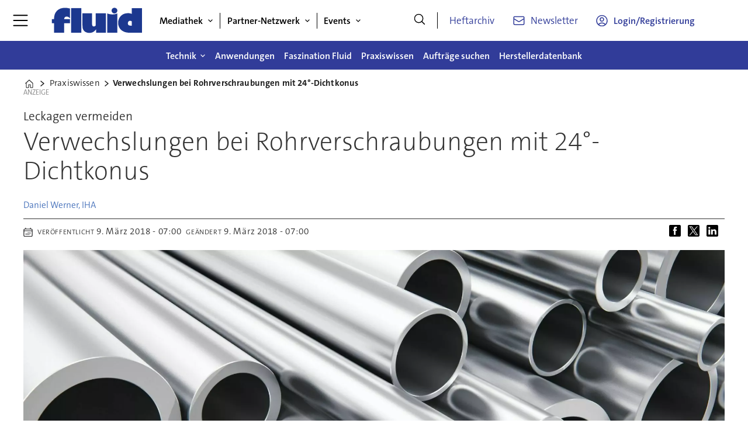

--- FILE ---
content_type: text/html; charset=utf-8
request_url: https://www.google.com/recaptcha/api2/aframe
body_size: 265
content:
<!DOCTYPE HTML><html><head><meta http-equiv="content-type" content="text/html; charset=UTF-8"></head><body><script nonce="sBhaCTgb4sbQaSuZmWpVpA">/** Anti-fraud and anti-abuse applications only. See google.com/recaptcha */ try{var clients={'sodar':'https://pagead2.googlesyndication.com/pagead/sodar?'};window.addEventListener("message",function(a){try{if(a.source===window.parent){var b=JSON.parse(a.data);var c=clients[b['id']];if(c){var d=document.createElement('img');d.src=c+b['params']+'&rc='+(localStorage.getItem("rc::a")?sessionStorage.getItem("rc::b"):"");window.document.body.appendChild(d);sessionStorage.setItem("rc::e",parseInt(sessionStorage.getItem("rc::e")||0)+1);localStorage.setItem("rc::h",'1769152468564');}}}catch(b){}});window.parent.postMessage("_grecaptcha_ready", "*");}catch(b){}</script></body></html>

--- FILE ---
content_type: text/javascript;charset=utf-8
request_url: https://p1cluster.cxense.com/p1.js
body_size: 99
content:
cX.library.onP1('3ds1p6zydpa9fl1p06pjde8ye');


--- FILE ---
content_type: text/javascript;charset=utf-8
request_url: https://api.cxense.com/public/widget/data?json=%7B%22context%22%3A%7B%22referrer%22%3A%22%22%2C%22categories%22%3A%7B%22testgroup%22%3A%2245%22%7D%2C%22parameters%22%3A%5B%7B%22key%22%3A%22userState%22%2C%22value%22%3A%22anon%22%7D%2C%7B%22key%22%3A%22testgroup%22%2C%22value%22%3A%2245%22%7D%5D%2C%22autoRefresh%22%3Afalse%2C%22url%22%3A%22https%3A%2F%2Fwww.fluid.de%2Fpraxiswissen%2Fverwechslungen-bei-rohrverschraubungen-mit-24dichtkonus%2F2380218%22%2C%22browserTimezone%22%3A%220%22%7D%2C%22widgetId%22%3A%22db1fc7627f7c3f3b66fd6e44af8da883179cc764%22%2C%22user%22%3A%7B%22ids%22%3A%7B%22usi%22%3A%22mkqjp86r3v7ey3oz%22%7D%7D%2C%22prnd%22%3A%22mkqjp86rmcmk17t3%22%7D&media=javascript&sid=3609992227016627251&widgetId=db1fc7627f7c3f3b66fd6e44af8da883179cc764&resizeToContentSize=true&useSecureUrls=true&usi=mkqjp86r3v7ey3oz&rnd=121596214&prnd=mkqjp86rmcmk17t3&tzo=0&callback=cXJsonpCB1
body_size: 5062
content:
/**/
cXJsonpCB1({"httpStatus":200,"response":{"items":[{"dominantimage":"https://www.fluid.de/files/upload/post/flu/2023/08/293956/bild-01-turbine-high-density-dfig-aufmacher-03082023.jpg","dominantthumbnail":"https://content-thumbnail.cxpublic.com/content/dominantthumbnail/407820b11ac8c9641f163b7721b1164c38d1f466.jpg?690a3e1c","description":"Hydraulikkomponenten spielen also auch bei der Stromerzeugung durch Windkraftanlagen eine entscheidende Rolle. Flender arbeitet mit Dietzel.","campaign":"1","testId":"3","id":"407820b11ac8c9641f163b7721b1164c38d1f466","placement":"6","collection":"Collection 1","title":"Hydraulikschlauchleitungen für Windkraftanlagen","click_url":"https://api.cxense.com/public/widget/click/[base64]","url":"https://www.fluid.de/hydraulik/hydraulikschlauchleitungen-fuer-windkraftanlagen-254.html"},{"dominantimage":"https://www.fluid.de/files/upload/post/flu/2025/10/312129/druckfeste-induktivsensoren.jpg","dominantthumbnail":"https://content-thumbnail.cxpublic.com/content/dominantthumbnail/f1f2a452929aafb125cc6382c57bfe622519a991.jpg?69006fd0","description":"Welche Vorteile bieten hochdruckfeste Induktivsensoren für Hydrauliksysteme und wie steigern sie Lebensdauer sowie Verfügbarkeit?","campaign":"1","testId":"3","id":"f1f2a452929aafb125cc6382c57bfe622519a991","placement":"6","collection":"Collection 1","title":"Lebensdauer und Verfügbarkeit der Hydraulik erhöhen","click_url":"https://api.cxense.com/public/widget/click/[base64]","url":"https://www.fluid.de/mechatronik/lebensdauer-und-verfuegbarkeit-der-hydraulik-erhoehen-521.html"},{"dominantimage":"https://www.fluid.de/files/upload/post/flu/2025/11/312426/montagekopf.jpg","dominantthumbnail":"https://content-thumbnail.cxpublic.com/content/dominantthumbnail/c7c5cc5476dfd3ac6c1d4b8628b5ef5a941e2fe4.jpg?6912f094","description":"In der Agrartechnik haben hydraulische Rohrleitungen schon vielfach den Unterschied gemacht zwischen reibungslosem Einsatz und ungeplanten Maschinenst","campaign":"1","testId":"3","id":"c7c5cc5476dfd3ac6c1d4b8628b5ef5a941e2fe4","placement":"6","collection":"Collection 1","title":"Welche Vorteile bieten hydraulische Rohrleitungen im Agrarsektor?","click_url":"https://api.cxense.com/public/widget/click/[base64]","url":"https://www.fluid.de/hydraulik/welche-vorteile-bieten-hydraulische-rohrleitungen-im-agrarsektor-728.html"},{"dominantimage":"https://www.fluid.de/files/upload/post/flu/2025/10/312289/lennart-lechtenberg.jpg","dominantthumbnail":"https://content-thumbnail.cxpublic.com/content/dominantthumbnail/1509e26e5792d2aab1ec870f598de8244685b82e.jpg?6909a94c","description":"Hydraulische Systeme bleiben trotz zunehmender Elektrifizierung in Windenergieanlagen unersetzlich.","campaign":"1","testId":"3","id":"1509e26e5792d2aab1ec870f598de8244685b82e","placement":"6","collection":"Collection 1","title":"Warum Hydraulik im Windkraftsektor unverzichtbar bleibt","click_url":"https://api.cxense.com/public/widget/click/[base64]","url":"https://www.fluid.de/hydraulik/warum-hydraulik-im-windkraftsektor-unverzichtbar-bleibt-580.html"}],"template":"<div data-cx_41pn tmp:class=\"cx-flex-module\">\n  <!--%\n  var items = data.response.items;\n  for (var i = 0; i < items.length; i++) {\n    var item = items[i];\n    var itemImage = item.dominantthumbnail || '';\n  %-->\n\n    <!--% if (itemImage) { %-->\n  <a tmp:id=\"{{cX.CCE.clickTracker(item)}}\" tmp:class=\"cx-item\" tmp:href=\"{{item.url}}\" tmp:target=\"_top\" tmp:title=\"{{item.title}}\">\n    <img tmp:srcset=\"{{itemImage}} 300w, {{item.dominantimage}} 960w\" tmp:sizes=\"(max-width: 600px) 300px, 960px\" tmp:src=\"{{itemImage}}\" tmp:alt=\"\">\n    <h3>{{item.title}}</h3>\n  </a>\n    <!--% } else {%-->\n  <a tmp:id=\"{{cX.CCE.clickTracker(item)}}\" tmp:class=\"cx-item text-only\" tmp:href=\"{{item.url}}\" tmp:target=\"_top\" tmp:title=\"{{item.title}}\">\n    <h3>{{item.title}}</h3>\n      <!--% if (item.description) { %-->\n    <span>{{item.description}}</span>\n      <!--% } %-->\n  </a>\n    <!--% } %-->\n  <!--% } %-->\n</div>\n","style":"@import url('https://fonts.googleapis.com/css2?family=Roboto&display=swap');\n\n.cx-flex-module[data-cx_41pn] {\n  --cx-columns: 4;\n  --cx-gap: 16px;\n  --cx-image-height: 115px; /* <<< halbe Höhe */\n  --cx-bg: transparent;\n  --cx-fg:#fff;\n  --cx-font:'TheSansC5', arial, helvetica, sans-serif;\n  --cx-font-size:18px;\n\n  display:grid;\n  grid-template-columns: repeat(var(--cx-columns), minmax(0,1fr));\n  column-gap: var(--cx-gap);\n  row-gap: 20px;\n\n  max-width:1220px;\n  margin:0 auto;\n  padding: var(--cx-gap);\n  background: var(--cx-bg);\n  box-sizing:border-box;}\n\n.cx-flex-module[data-cx_41pn] .cx-item {\n  display:block;\n  text-decoration:none;\n  background:transparent;\n/*  transition: transform .15s ease, box-shadow .15s ease;*/\n}\n\n.cx-flex-module[data-cx_41pn] .cx-item.text-only {\n    background: #FAFAFA;\n    padding: 15px;\n    box-sizing: border-box;\n}\n\n.cx-flex-module[data-cx_41pn] img {\n  width:100%;\n  height:var(--cx-image-height);\n  object-fit:cover;\n  display:block;\n  background:#111;\n/*  transition: transform .2s ease, filter .2s ease;*/\n}\n\n.cx-flex-module[data-cx_41pn] .cx-item h3 {\n  font-family:var(--cx-font);\n  font-size:var(--cx-font-size);\n  font-weight:700;\n  color:var(--cx-fg);\n  line-height:1.25;\n  margin:12px 0 0 0;\n  text-decoration:none;\n}\n\n.cx-flex-module[data-cx_41pn] .cx-item.text-only span {\n  font-family:var(--cx-font);\n  font-size:90%;\n  color:rgba(255,255,255,.7);\n  line-height:1.35;\n}\n\n.cx-flex-module[data-cx_41pn] .cx-item:hover {\n    opacity: 0.95;\n}\n\n.cx-flex-module[data-cx_41pn] .cx-item:hover h3 {\n    color:var(--cx-fg);\n \ttext-decoration: underline;\n}\n\n@media screen and (max-width: 600px) {\n    .cx-flex-module[data-cx_41pn] {\n    --cx-columns: 2; /* <<< Zeigt 2 Elemente pro Zeile */\n  } \n  \n    .cx-flex-module[data-cx_41pn] .cx-item {\nwidth: calc(100% - 4 * var(--cx-item-gap)); height: unset; margin: var(--cx-item-gap) calc(2 * var(--cx-item-gap)); }\n\n    .cx-flex-module[data-cx_41pn] .cx-item h3 {\n        font-size: 5vw;\n    }\n\n    .cx-flex-module[data-cx_41pn] img {\n        height:var(--cx-image-height);\n    }\n}\n\n/* IE10+ */\n@media screen\\0 {\n    .cx-flex-module[data-cx_41pn] {\n        background: #FFF;\n        padding: 4px;\n    }\n\n    .cx-flex-module[data-cx_41pn] .cx-item {\n        width: calc(33% - 12px);\n        margin: 4px;\n    }\n\n    .cx-flex-module[data-cx_41pn] img {\n        min-height: auto;\n    }\n\n    .cx-flex-module[data-cx_41pn] .cx-item h3 {\n        font-family: Roboto, arial, helvetica, sans-serif;\n        font-size: 14px;\n        color: #555;\n        margin: 5px 0;\n    }\n\n    .cx-flex-module[data-cx_41pn] .cx-item:hover h3 {\n        color: #000;\n    }\n\n    .cx-flex-module[data-cx_41pn] .cx-item.text-only span {\n        font-family: Roboto, arial, helvetica, sans-serif;\n        color: #AAA;\n    }\n}\n","prnd":"mkqjp86rmcmk17t3"}})

--- FILE ---
content_type: text/javascript;charset=utf-8
request_url: https://id.cxense.com/public/user/id?json=%7B%22identities%22%3A%5B%7B%22type%22%3A%22ckp%22%2C%22id%22%3A%22mkqjp86r3v7ey3oz%22%7D%2C%7B%22type%22%3A%22lst%22%2C%22id%22%3A%223ds1p6zydpa9fl1p06pjde8ye%22%7D%2C%7B%22type%22%3A%22cst%22%2C%22id%22%3A%223ds1p6zydpa9fl1p06pjde8ye%22%7D%5D%7D&callback=cXJsonpCB2
body_size: 188
content:
/**/
cXJsonpCB2({"httpStatus":200,"response":{"userId":"cx:ytfjyrdruq9524hw8kjlqthmh:39w88u9fqivvt","newUser":true}})